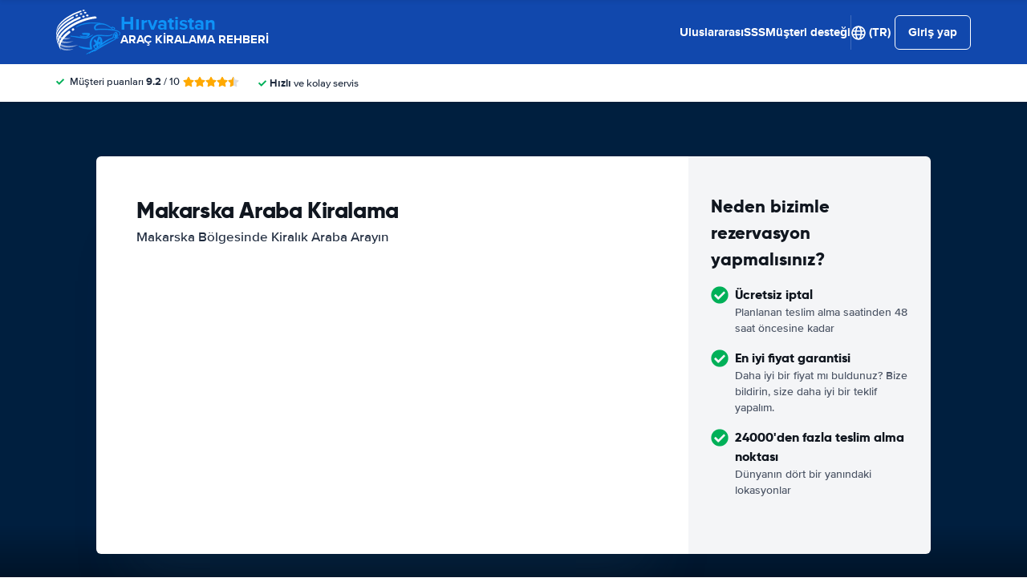

--- FILE ---
content_type: application/javascript
request_url: https://cdn.easyterra.com/v3.7aa06f3bf2/js/vue/assets/B_yjNPNE.js
body_size: 4371
content:
import{d as f,c as q,W as I,X as T,r as E,l as O,C as D,q as A,z as P,t as B,w as U}from"./DEwb532r.js";import{e as b,u as y,d as L,g as k,Q as _,j as $,b5 as M,am as x,a4 as W,B as Q,A as H,b6 as z,b7 as V}from"./C6rJGPE3.js";import{_ as S,b as G,a as Y}from"./CXU5YPEA.js";var w=(e=>(e.EASYTERRA="easyterra",e.CARRENTALS="carrentals",e.HAPPYCAR="happycar",e.AUTOHUREN="autohuren",e))(w||{}),N=(e=>(e.OPEN_TOOLTIP="openTooltip",e))(N||{}),h=(e=>(e.REQUOTE="requote",e.RESET_AGE="reset_age",e.KEEP_QUOTE_COUNTRY="keepQuoteCountry",e))(h||{}),j=(e=>(e.OPEN_TOOLTIP="openTooltip",e.OPEN_CAR_FEATURE_MODAL="openCarFeatureModal",e))(j||{});const ge=f({template:"#coreEtRating",props:{modifier:{type:String,default:""},rating:{type:[Number,String],required:!0},message:{type:Boolean,default:!1}},setup(e){const{ConfigStore:o}=b(),t=o.getFeatureSetting("review_rating_decimals"),r=q(()=>typeof e.rating=="string"?Number(e.rating):e.rating),a=n(r.value);function n(s){return s?I(s,t):"-"}return{formattedRating:a}}}),K=f({template:"#coreEtRatingBar",props:{width:{type:Number,required:!0},modifier:{type:String,default:""}}}),_e=f({template:"#coreEtSupplierRatingScore",components:{EtRatingBar:K},props:{rating:{type:[Number,null],required:!0},title:{type:String,required:!0},modifier:{type:String,default:""},vertical:{type:Boolean,default:!1}},setup(e){const{SupplierRatingScoreClassificationService:o}=y(),t=o.getClassification(e.rating);function r(){return e.rating?e.rating===10?e.rating:e.rating.toFixed(1):"—"}const a=r(),n=e.rating?e.rating*10:0;return{ratingClassification:t,formattedRating:a,ratingBarWidth:n}}}),X=f({template:"#searchEtFeaturesList",components:{EtIcon:L},props:{modifier:{type:String,default:""},result:{type:[Object,Object],required:!0},features:{type:Array,required:!0},showFilters:{type:Boolean,default:!1}},setup(e){const{EtTooltipService:o,SearchEventsLoggerService:t,ModalService:r}=y(),a=T(j.OPEN_TOOLTIP,null)||T(N.OPEN_TOOLTIP,null)||g,n=T(j.OPEN_CAR_FEATURE_MODAL,null)||l;function s(c,u){if(u.tooltip)return p(c,u.tooltip);if(u.modal)return d(u.modal)}function d(c){const u=immutableUpdate(c,i=>{!e.showFilters&&c&&(i.filter=null)});return n(u)}function l(c){var u,i;return t.log("car.features.modal."+c.id,e.result.rate.id??null,((i=(u=e.result)==null?void 0:u.bookableRate)==null?void 0:i.id)??null),r.open({id:k.etCarFeatureModal,resolves:{carFeatureData:()=>c}})}function p(c,u){const i=immutableUpdate(u,m=>{!e.showFilters&&u&&(m.filter=null)});return a(c,i)}function g(c,u){var i,m;return t.log("car.features.tooltip."+u.id,e.result.rate.id??null,((m=(i=e.result)==null?void 0:i.bookableRate)==null?void 0:m.id)??null),o.tooltip(c.currentTarget,u)}return{handleClick:s}}}),be=f({template:"#searchEtSearchResultLabel",props:{modifier:{type:String,default:""},result:{type:Object,required:!0},showCarClass:{type:Boolean,default:!0}},setup(e){return{carClassName:q(()=>e.result.car.carClass?_(`car_classes.${e.result.car.carClass}`):"")}}}),ye=f({template:"#searchEtDepositLabel",components:{EtLoadingSpinnerCircular:$},props:{result:{type:Object,required:!0},quote:{type:Object,required:!0},showBookingButton:{type:Boolean,default:!1},showFilterButton:{type:Boolean,default:!1},enableDepositModal:{type:Boolean,default:!0}},setup(e){const{ModalService:o}=y(),t=typeof e.result.rate.deposit=="number",r=e.result.rate.depositLabelCode===M.LOW,a=e.result.rate.depositLabelCode===M.HIGH;function n(){e.enableDepositModal&&o.open({id:k.etResultDepositInformationModal,size:"lg",resolves:{quote:()=>e.quote,result:()=>e.result,showBookingButton:()=>e.showBookingButton,showFilterButton:()=>e.showFilterButton}})}return{showDepositLabel:t,showLowDepositLabel:r,showHighDepositLabel:a,openDepositModal:n}}}),J=f({template:"#searchEtSearchResultDebugBar",props:{result:{type:Object,required:!0},searchQuote:{type:Object,required:!0}},setup(e){const{SessionStore:o,FiltersStore:t,QuoteStore:r}=b(),{LoggerService:a,DebugModeService:n,SearchIdFromUrlService:s,ModalService:d}=y(),l=n.isEnabled,p=e.searchQuote??r.getQuote(s.getSearchId()),g=o.getSession(p),c=[{id:"rateId",value:e.result.rate.id},{id:"partnerCode",value:e.result.rate.partnerCode}];g&&c.push({id:"sessionId",value:g.id});const u=E(t.getFilters(p));function i({id:v,value:C}){v!=="sessionId"&&(v==="partnerCode"&&(v=`partnerCode_${C}`,C=!0),t.applyFilterValue(p,u.value.filters[v],C).then(()=>u.value=t.getFilters(p)))}function m(){return a.dump("EtSearchResultDebugButtonComponent.open",e.result),d.open({id:k.etSearchResultDebugModal,resolves:{result:()=>e.result}})}return{debugModeEnabled:l,debugItems:c,filterOnDebugItem:i,openModal:m}}}),ve=f({template:"#searchEtSearchResultCard",components:{EtSearchResultDebugBar:J},props:{modifier:{type:String,default:""},result:{type:Object,required:!0},searchQuote:{type:Object,required:!0}}}),Se=f({template:"#searchEtWorryFreeFeatures",components:{EtFeaturesList:X},props:{result:{type:Object,required:!0},quote:{type:Object,required:!0},showFilters:{type:Boolean,default:!1}},setup(e){const{ConfigStore:o}=b(),t=o.isFeatureSwitchEnabled("search_results_follow_up"),{WorryFreeHelperService:r}=y();return{features:r.getCarFeatures(e.result,e.quote).map(n=>(t.value?n.icon=n.enabled?"circle-check-solid":"circle-exclamation-solid":n.icon=n.enabled?"circle-check-solid":"circle-xmark-solid",n.iconSize=17,n)),isSearchResultsFollowUpActive:t}}}),Ee=f({template:"#searchEWtResultDepositWithCarGroupAverageDeposit",components:{EtTranslationToken:x,EtLoadingSpinnerCircular:$},props:{result:{type:Object,required:!0},quote:{type:Object,required:!0}},setup(e){const{CurrencyService:o}=y(),{VisitStore:t,CarGroupDepositsStore:r}=b(),a=t.getVisit(),n=e.result.rate.depositLabelCode===M.LOW,s=e.result.rate.depositLabelCode===M.HIGH,d=g(),l=E(!0),p=E([]);O(async()=>{var i;const u=(i=(await r.loadCarGroupDeposits(e.quote)).find(m=>{var v;return((v=m.carGroup.carClass)==null?void 0:v.code)===e.result.car.carClass}))==null?void 0:i.depositAverage;p.value=[{key:"%carClass%",htmlElementTag:"strong",text:_(`car_classes.${e.result.car.carClass}`)},{key:"%location%",htmlElementTag:"strong",text:e.result.pickupDestination.label},{key:"%deposit%",htmlElementTag:"strong",text:" "+o.formatHtml(u,a.currency),cssClass:"et-result-deposit-with-car-group-average-deposit__deposit"}],l.value=!1});function g(){return n?_("result_low_deposit_information.summary"):s?_("result_high_deposit_information.summary"):_("result_regular_deposit_information.summary")}return{loading:l,translationTokenElements:p,summaryLabel:d}}}),Ce=f({template:"#bookingEtBookingPaymentHelpWarning",props:{firstName:{type:String,required:!0},lastName:{type:String,required:!0},emailAddress:{type:String,required:!0},bookingRequestSid:{type:String,default:null},visitSid:{type:String,required:!0},searchId:{type:String,required:!0}},setup(e){const{ModalService:o}=y();function t(){return o.open({id:k.etBookingPaymentHelpModal,static:"full",resolves:{bookingRequestSid:()=>e.bookingRequestSid,visitSid:()=>e.visitSid,searchId:()=>e.searchId,firstName:()=>e.firstName,lastName:()=>e.lastName,emailAddress:()=>e.emailAddress}})}return{openContactForm:t}}}),Z=f({__name:"TestModal3",props:{modalInstance:{type:Object,required:!0}},setup(e){return(o,t)=>(A(),D(S,{"modal-instance":e.modalInstance,modifier:"test-modifier"},{header:P(()=>[...t[0]||(t[0]=[B("h1",null,"Test modal without resolves",-1)])]),body:P(()=>[...t[1]||(t[1]=[B("div",null,"No resolves",-1)])]),_:1},8,["modal-instance"]))}}),he=Object.freeze(Object.defineProperty({__proto__:null,default:Z},Symbol.toStringTag,{value:"Module"})),F=f({template:"#accountEtCurrencySelector",emits:["select"],async setup(e,{emit:o}){const{CurrenciesStore:t,VisitStore:r}=b(),a=r.getVisit(),n=E((a==null?void 0:a.currency)??null),s=await t.loadCurrencies();function d(l){n.value=l,o("select",l)}return{currencies:s,currentCurrency:n,select:d}}}),ee=f({template:"#modalsEtCurrencySelectorModal",components:{EtCurrencySelector:F,EtModal:S},props:{modalInstance:{type:Object,required:!0}},setup({modalInstance:e}){const{VisitStore:o}=b();async function t(r){return await o.setVisitCurrency(r),e.close()}return{setVisitCurrency:t}}}),Oe=Object.freeze(Object.defineProperty({__proto__:null,default:ee},Symbol.toStringTag,{value:"Module"})),te=f({template:"#searchEtParallelInventoryCancelButton",components:{EtCheckboxWithLabel:W},props:{quote:{type:Object,required:!0}},emits:["close"],setup(e,{emit:o}){const{SearchEventsLoggerService:t}=y(),{ConfigStore:r,FiltersStore:a}=b(),{frontendConfiguration:n}=r,s=n.config.brand_name,d=s.toLowerCase(),l=q(()=>a.getFilters(e.quote)),p=l.value.filters.partnerDeal,g=typeof(p==null?void 0:p.count)=="number"&&p.count>0?l.value.filters.parallelInventoryDisabled:null,c=E(!!l.value.values.parallelInventoryDisabled),u=_("parallel_inventory_modal.button.continue_search",{"%brandName%":s}),i=_("parallel_inventory_modal.button.hide_partner_deals");O(()=>{t.log("search_disable_partner_deals."+(g?"show":"hide"))}),U(()=>l.value,R=>{c.value=!!R.values.parallelInventoryDisabled});function m(R){c.value=R}function v(){C(),o("close")}function C(){g&&(a.applyFilterValue(e.quote,g,c.value),t.log("search_disable_partner_deals.toggle."+(c.value?"on":"off")))}return{brandCode:d,hidePartnerDeals:c,title:u,description:i,toggleHidePartnerDeals:m,close:v,BRAND_CODES:w}}}),oe=f({template:"#searchEtParallelInventorySelectionButton",components:{EtPrice:Q},props:{bookableResult:{type:Object,required:!0}},setup(e){var p,g,c,u;const{ConfigStore:o}=b(),{frontendConfiguration:t}=o,r=t.config.id===((p=e.bookableResult.config)==null?void 0:p.id),a=(g=e.bookableResult.config)==null?void 0:g.name,n=((c=e.bookableResult.config)==null?void 0:c.brandName)??"",s=((u=e.bookableResult.config)==null?void 0:u.brandCode.toLocaleLowerCase())??"",d=r?"":"et-parallel-inventory-selection-button--"+s,l=_(r?"parallel_inventory_modal.button.bookable":"parallel_inventory_modal.button",{"%brandName%":n});return{configName:a,brandCode:s,brandModifier:d,title:l,BRAND_CODES:w}}}),re=f({template:"#searchEtParallelInventorySelection",components:{EtParallelInventorySelectionButton:oe,EtSupplierLogo:H,EtCarImage:G},props:{bookableResults:{type:Object,required:!0}},emits:{"on-select":e=>!0},setup(e,{emit:o}){const{SearchEventsLoggerService:t}=y(),{ConfigStore:r}=b(),{frontendConfiguration:a}=r,n=e.bookableResults.cheapestByConfig.filter(i=>{var m;return((m=i.config)==null?void 0:m.id)===a.config.id}),s=(n==null?void 0:n[0])??null,d=e.bookableResults.cheapestByConfig.filter(i=>{var m;return((m=i.config)==null?void 0:m.id)!==a.config.id}),l=(d==null?void 0:d[0])??null,p=E(null),g=E("");O(()=>{var i;if(l===null&&s){c(s);return}p.value=u(s,l),t.log("parallel_inventory.selection"),g.value=_(s!==null?"parallel_inventory_selection.description.bookable":"parallel_inventory_selection.description",{"%brandName%":((i=l==null?void 0:l.config)==null?void 0:i.brandName)??""})});function c(i){var m;t.log("parallel_inventory.selected"),((m=i.config)==null?void 0:m.id)!==a.config.id?t.log("parallel_inventory.selected_parallel_inventory_rate"):t.log("parallel_inventory.selected_current_config_rate"),o("on-select",i)}function u(i,m){return i===null||m===null?null:100-Math.round(m.bookableRate.price/i.bookableRate.price*100)}return{quoteConfigBookableResult:s,parallelConfigBookableResult:l,parallelConfigAdvantagePercentage:p,description:g,select:c}}}),ne=f({template:"#searchEtParallelInventoryModal",components:{EtParallelInventoryCancelButton:te,EtParallelInventorySelection:re,EtModal:S},props:{modalInstance:{type:Object,required:!0}},setup({modalInstance:e}){const{ConfigStore:o}=b(),{frontendConfiguration:t}=o,{bookableResults:r}=e.data,a=r.cheapestByConfig.filter(s=>{var d;return((d=s.config)==null?void 0:d.id)===t.config.id}),n=a.length>0;return{frontendConfiguration:t,quoteConfigBookableResults:a,hasQuoteConfigBookableResult:n}}}),Me=Object.freeze(Object.defineProperty({__proto__:null,default:ne},Symbol.toStringTag,{value:"Module"})),ae=f({template:"#bookingEtPrivacyModal",components:{EtModal:S},props:{modalInstance:{type:Object,required:!0}}}),qe=Object.freeze(Object.defineProperty({__proto__:null,default:ae},Symbol.toStringTag,{value:"Module"})),se=f({template:"#bookingEtAgeRequoteWarningModal",components:{EtModal:S},props:{modalInstance:{type:Object,required:!0}},setup({modalInstance:e}){const o=_("age_on_pickup_warning.modal.description",{"%age%":e.data.ageOnPickupDate,"%quoteAge%":e.data.quoteAge});function t(){return e.close({name:h.REQUOTE,age:e.data.ageOnPickupDate})}function r(){return e.close({name:h.RESET_AGE})}return{descriptionText:o,requoteWithCurrentAge:t,resetAge:r}}}),ke=Object.freeze(Object.defineProperty({__proto__:null,default:se},Symbol.toStringTag,{value:"Module"})),le=f({template:"#bookingEtBookableRateUnavailableModal",components:{EtModal:S},props:{modalInstance:{type:Object,required:!0}},setup({modalInstance:e}){const{ResultCountsStore:o}=b(),{EventsLoggerService:t}=y(),{quote:r,rejection:a}=e.data,n=o.getFacetedTotal(r),s=_("bookable_rate_unavailable_modal.description",{"%count%":n}),d=q(()=>a instanceof z?"updated":a instanceof V?"unavailable":"unknown");function l(){t.log("bookable_rate_unavailable_modal."+d.value+".confirm"),e.close()}return O(()=>{t.log("bookable_rate_unavailable_modal."+d.value+".show")}),{description:s,type:d,confirm:l}}}),Re=Object.freeze(Object.defineProperty({__proto__:null,default:le},Symbol.toStringTag,{value:"Module"})),ie=f({template:"#bookingEtCountryRequoteWarningModal",components:{EtModal:S},props:{modalInstance:{type:Object,required:!0}},setup({modalInstance:e}){const{quoteCountryName:o,addressCountryName:t}=e.data,r={};O(()=>a());function a(){Object.entries({title:"country_warning.modal.title",description:"country_warning.modal.description",requoteButton:"country_warning.modal.requote.button",keepCountryButton:"country_warning.modal.keep_country.button"}).forEach(([l,p])=>{r[l]=_(p,{"%quoteCountryName%":o,"%addressCountryName%":t})})}function n(){return e.close(h.REQUOTE)}function s(){return e.close(h.KEEP_QUOTE_COUNTRY)}return{translations:r,requoteWithCurrentCountry:n,closeModal:s}}}),Te=Object.freeze(Object.defineProperty({__proto__:null,default:ie},Symbol.toStringTag,{value:"Module"})),ce=f({template:"#searchEtOnewayWarningModal",components:{EtModal:S},props:{modalInstance:{type:Object,required:!0}}}),je=Object.freeze(Object.defineProperty({__proto__:null,default:ce},Symbol.toStringTag,{value:"Module"})),ue=f({template:"#searchEtExpertsModal",components:{EtModal:S,EtIcon:L},props:{modalInstance:{type:Object,required:!0}},setup({modalInstance:e}){const{BrowserDetectionService:o,CookieHelperService:t}=y(),{ConfigStore:r}=b();e==null||e.closed.then(l);const a=r.backendConfiguration.device,n=o.isMobile,s=[{type:"advice",icon:"advice"},{type:"better_price",icon:"price"},{type:"special_request",icon:"special"}].map(({type:p,icon:g})=>({icon:g,title:_(`expert.modal.item.${p}.title`),description:_(`expert.modal.item.${p}.description`)}));async function d(){await e.close()}function l(){t.set("et_expert_modal_seen",!0,90*3600*24)}return{expertItems:s,deviceModifier:a,closeModal:d,isMobile:n}}}),we=Object.freeze(Object.defineProperty({__proto__:null,default:ue},Symbol.toStringTag,{value:"Module"})),de=f({template:"#coreEtCurrencySelectorOverlay",components:{EtCurrencySelector:F,EtOverlay:Y},setup(){const{OverlayManagerService:e}=y(),{VisitStore:o}=b();async function t(r){return await o.setVisitCurrency(r),e.close()}return{setVisitCurrency:t}}}),Pe=Object.freeze(Object.defineProperty({__proto__:null,default:de},Symbol.toStringTag,{value:"Module"}));export{h as B,j as E,he as T,_e as _,ge as a,Ce as b,X as c,be as d,N as e,ye as f,J as g,ve as h,Se as i,Ee as j,Oe as k,Me as l,qe as m,ke as n,Re as o,Te as p,je as q,we as r,Pe as s};
//# sourceMappingURL=B_yjNPNE.js.map
